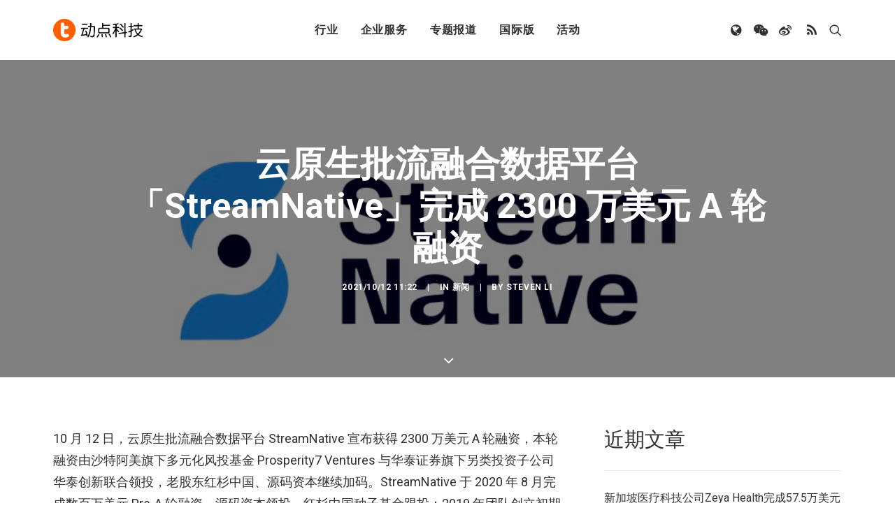

--- FILE ---
content_type: text/html; charset=UTF-8
request_url: https://cn.technode.com/post/2021-10-12/streamnative-a/
body_size: 18538
content:
<!DOCTYPE html>
<html class="no-touch" lang="zh-CN" xmlns="http://www.w3.org/1999/xhtml">
<head>
<meta http-equiv="Content-Type" content="text/html; charset=UTF-8">
<meta name="viewport" content="width=device-width, initial-scale=1">
<link rel="profile" href="https://gmpg.org/xfn/11">
<link rel="pingback" href="https://cn.technode.com/xmlrpc.php">
<meta name='robots' content='index, follow, max-image-preview:large, max-snippet:-1, max-video-preview:-1' />

	<!-- This site is optimized with the Yoast SEO plugin v22.6 - https://yoast.com/wordpress/plugins/seo/ -->
	<title>云原生批流融合数据平台「StreamNative」完成 2300 万美元 A 轮融资 - 动点科技</title>
	<meta name="description" content="10 月 12 日，云原生批流融合数据平台 StreamNative 宣布获得 2300 万美元 A 轮融资，本轮融资由沙特阿美旗下多元化风投基金 Prosperity7 Ventures 与华泰证券旗下另类投资子公司华泰创新联合领投，老股东红杉中国、源码资本继续加码。StreamNative 于 2020" />
	<link rel="canonical" href="https://cn.technode.com/post/2021-10-12/streamnative-a/" />
	<meta property="og:locale" content="zh_CN" />
	<meta property="og:type" content="article" />
	<meta property="og:title" content="云原生批流融合数据平台「StreamNative」完成 2300 万美元 A 轮融资 - 动点科技" />
	<meta property="og:description" content="10 月 12 日，云原生批流融合数据平台 StreamNative 宣布获得 2300 万美元 A 轮融资，本轮融资由沙特阿美旗下多元化风投基金 Prosperity7 Ventures 与华泰证券旗下另类投资子公司华泰创新联合领投，老股东红杉中国、源码资本继续加码。StreamNative 于 2020" />
	<meta property="og:url" content="https://cn.technode.com/post/2021-10-12/streamnative-a/" />
	<meta property="og:site_name" content="动点科技" />
	<meta property="article:published_time" content="2021-10-12T03:22:53+00:00" />
	<meta property="og:image" content="https://cn.technode.com/wp-content/blogs.dir/18/files/2021/10/StreamNative.jpg" />
	<meta property="og:image:width" content="910" />
	<meta property="og:image:height" content="509" />
	<meta property="og:image:type" content="image/jpeg" />
	<meta name="author" content="Steven Li" />
	<meta name="twitter:label1" content="作者" />
	<meta name="twitter:data1" content="Steven Li" />
	<meta name="twitter:label2" content="预计阅读时间" />
	<meta name="twitter:data2" content="1分" />
	<script type="application/ld+json" class="yoast-schema-graph">{"@context":"https://schema.org","@graph":[{"@type":"Article","@id":"https://cn.technode.com/post/2021-10-12/streamnative-a/#article","isPartOf":{"@id":"https://cn.technode.com/post/2021-10-12/streamnative-a/"},"author":{"name":"Steven Li","@id":"https://cn.technode.com/#/schema/person/4ad423b6872f7166c753618d2e88b04f"},"headline":"云原生批流融合数据平台「StreamNative」完成 2300 万美元 A 轮融资","datePublished":"2021-10-12T03:22:53+00:00","dateModified":"2021-10-12T03:22:53+00:00","mainEntityOfPage":{"@id":"https://cn.technode.com/post/2021-10-12/streamnative-a/"},"wordCount":127,"publisher":{"@id":"https://cn.technode.com/#organization"},"image":{"@id":"https://cn.technode.com/post/2021-10-12/streamnative-a/#primaryimage"},"thumbnailUrl":"https://cn.technode.com/wp-content/blogs.dir/18/files/2021/10/StreamNative.jpg","keywords":["StreamNative"],"articleSection":["新闻"],"inLanguage":"zh-CN"},{"@type":"WebPage","@id":"https://cn.technode.com/post/2021-10-12/streamnative-a/","url":"https://cn.technode.com/post/2021-10-12/streamnative-a/","name":"云原生批流融合数据平台「StreamNative」完成 2300 万美元 A 轮融资 - 动点科技","isPartOf":{"@id":"https://cn.technode.com/#website"},"primaryImageOfPage":{"@id":"https://cn.technode.com/post/2021-10-12/streamnative-a/#primaryimage"},"image":{"@id":"https://cn.technode.com/post/2021-10-12/streamnative-a/#primaryimage"},"thumbnailUrl":"https://cn.technode.com/wp-content/blogs.dir/18/files/2021/10/StreamNative.jpg","datePublished":"2021-10-12T03:22:53+00:00","dateModified":"2021-10-12T03:22:53+00:00","description":"10 月 12 日，云原生批流融合数据平台 StreamNative 宣布获得 2300 万美元 A 轮融资，本轮融资由沙特阿美旗下多元化风投基金 Prosperity7 Ventures 与华泰证券旗下另类投资子公司华泰创新联合领投，老股东红杉中国、源码资本继续加码。StreamNative 于 2020","breadcrumb":{"@id":"https://cn.technode.com/post/2021-10-12/streamnative-a/#breadcrumb"},"inLanguage":"zh-CN","potentialAction":[{"@type":"ReadAction","target":["https://cn.technode.com/post/2021-10-12/streamnative-a/"]}]},{"@type":"ImageObject","inLanguage":"zh-CN","@id":"https://cn.technode.com/post/2021-10-12/streamnative-a/#primaryimage","url":"https://cn.technode.com/wp-content/blogs.dir/18/files/2021/10/StreamNative.jpg","contentUrl":"https://cn.technode.com/wp-content/blogs.dir/18/files/2021/10/StreamNative.jpg","width":910,"height":509},{"@type":"BreadcrumbList","@id":"https://cn.technode.com/post/2021-10-12/streamnative-a/#breadcrumb","itemListElement":[{"@type":"ListItem","position":1,"name":"首页","item":"https://cn.technode.com/"},{"@type":"ListItem","position":2,"name":"最新文章","item":"https://cn.technode.com/latest/"},{"@type":"ListItem","position":3,"name":"云原生批流融合数据平台「StreamNative」完成 2300 万美元 A 轮融资"}]},{"@type":"WebSite","@id":"https://cn.technode.com/#website","url":"https://cn.technode.com/","name":"动点科技","description":"关注值得关注的科技创新，致力于全球科技新闻，创业投资及行业趋势报道，打造科技界中英文交流平台，建立起自身独一无二的集创业公司，投资机构，行业资源和大企业创新的国际化生态系统。","publisher":{"@id":"https://cn.technode.com/#organization"},"potentialAction":[{"@type":"SearchAction","target":{"@type":"EntryPoint","urlTemplate":"https://cn.technode.com/?s={search_term_string}"},"query-input":"required name=search_term_string"}],"inLanguage":"zh-CN"},{"@type":"Organization","@id":"https://cn.technode.com/#organization","name":"动点科技","url":"https://cn.technode.com/","logo":{"@type":"ImageObject","inLanguage":"zh-CN","@id":"https://cn.technode.com/#/schema/logo/image/","url":"https://cn.technode.com/wp-content/blogs.dir/18/files/2018/05/technode.jpg","contentUrl":"https://cn.technode.com/wp-content/blogs.dir/18/files/2018/05/technode.jpg","width":504,"height":212,"caption":"动点科技"},"image":{"@id":"https://cn.technode.com/#/schema/logo/image/"}},{"@type":"Person","@id":"https://cn.technode.com/#/schema/person/4ad423b6872f7166c753618d2e88b04f","name":"Steven Li","image":{"@type":"ImageObject","inLanguage":"zh-CN","@id":"https://cn.technode.com/#/schema/person/image/","url":"https://cn.technode.com/wp-content/blogs.dir/18/files/2020/03/technode-icon-2020_512x512-290x290.png","contentUrl":"https://cn.technode.com/wp-content/blogs.dir/18/files/2020/03/technode-icon-2020_512x512-290x290.png","caption":"Steven Li"},"description":"May the force be with you. —— liyichen[at]technode[dot]com 关注 Apple、微软、Sony、Nintendo 等公司动态。热爱主机游戏。","url":"https://cn.technode.com/post/author/liyichen/"}]}</script>
	<!-- / Yoast SEO plugin. -->


<link rel='dns-prefetch' href='//fonts.googleapis.com' />
<link rel="alternate" type="application/rss+xml" title="动点科技 &raquo; Feed" href="https://cn.technode.com/feed/" />
<script type="text/javascript">
window._wpemojiSettings = {"baseUrl":"https:\/\/s.w.org\/images\/core\/emoji\/14.0.0\/72x72\/","ext":".png","svgUrl":"https:\/\/s.w.org\/images\/core\/emoji\/14.0.0\/svg\/","svgExt":".svg","source":{"concatemoji":"https:\/\/cn.technode.com\/wp-includes\/js\/wp-emoji-release.min.js?ver=6.3.7"}};
/*! This file is auto-generated */
!function(i,n){var o,s,e;function c(e){try{var t={supportTests:e,timestamp:(new Date).valueOf()};sessionStorage.setItem(o,JSON.stringify(t))}catch(e){}}function p(e,t,n){e.clearRect(0,0,e.canvas.width,e.canvas.height),e.fillText(t,0,0);var t=new Uint32Array(e.getImageData(0,0,e.canvas.width,e.canvas.height).data),r=(e.clearRect(0,0,e.canvas.width,e.canvas.height),e.fillText(n,0,0),new Uint32Array(e.getImageData(0,0,e.canvas.width,e.canvas.height).data));return t.every(function(e,t){return e===r[t]})}function u(e,t,n){switch(t){case"flag":return n(e,"\ud83c\udff3\ufe0f\u200d\u26a7\ufe0f","\ud83c\udff3\ufe0f\u200b\u26a7\ufe0f")?!1:!n(e,"\ud83c\uddfa\ud83c\uddf3","\ud83c\uddfa\u200b\ud83c\uddf3")&&!n(e,"\ud83c\udff4\udb40\udc67\udb40\udc62\udb40\udc65\udb40\udc6e\udb40\udc67\udb40\udc7f","\ud83c\udff4\u200b\udb40\udc67\u200b\udb40\udc62\u200b\udb40\udc65\u200b\udb40\udc6e\u200b\udb40\udc67\u200b\udb40\udc7f");case"emoji":return!n(e,"\ud83e\udef1\ud83c\udffb\u200d\ud83e\udef2\ud83c\udfff","\ud83e\udef1\ud83c\udffb\u200b\ud83e\udef2\ud83c\udfff")}return!1}function f(e,t,n){var r="undefined"!=typeof WorkerGlobalScope&&self instanceof WorkerGlobalScope?new OffscreenCanvas(300,150):i.createElement("canvas"),a=r.getContext("2d",{willReadFrequently:!0}),o=(a.textBaseline="top",a.font="600 32px Arial",{});return e.forEach(function(e){o[e]=t(a,e,n)}),o}function t(e){var t=i.createElement("script");t.src=e,t.defer=!0,i.head.appendChild(t)}"undefined"!=typeof Promise&&(o="wpEmojiSettingsSupports",s=["flag","emoji"],n.supports={everything:!0,everythingExceptFlag:!0},e=new Promise(function(e){i.addEventListener("DOMContentLoaded",e,{once:!0})}),new Promise(function(t){var n=function(){try{var e=JSON.parse(sessionStorage.getItem(o));if("object"==typeof e&&"number"==typeof e.timestamp&&(new Date).valueOf()<e.timestamp+604800&&"object"==typeof e.supportTests)return e.supportTests}catch(e){}return null}();if(!n){if("undefined"!=typeof Worker&&"undefined"!=typeof OffscreenCanvas&&"undefined"!=typeof URL&&URL.createObjectURL&&"undefined"!=typeof Blob)try{var e="postMessage("+f.toString()+"("+[JSON.stringify(s),u.toString(),p.toString()].join(",")+"));",r=new Blob([e],{type:"text/javascript"}),a=new Worker(URL.createObjectURL(r),{name:"wpTestEmojiSupports"});return void(a.onmessage=function(e){c(n=e.data),a.terminate(),t(n)})}catch(e){}c(n=f(s,u,p))}t(n)}).then(function(e){for(var t in e)n.supports[t]=e[t],n.supports.everything=n.supports.everything&&n.supports[t],"flag"!==t&&(n.supports.everythingExceptFlag=n.supports.everythingExceptFlag&&n.supports[t]);n.supports.everythingExceptFlag=n.supports.everythingExceptFlag&&!n.supports.flag,n.DOMReady=!1,n.readyCallback=function(){n.DOMReady=!0}}).then(function(){return e}).then(function(){var e;n.supports.everything||(n.readyCallback(),(e=n.source||{}).concatemoji?t(e.concatemoji):e.wpemoji&&e.twemoji&&(t(e.twemoji),t(e.wpemoji)))}))}((window,document),window._wpemojiSettings);
</script>
<style type="text/css">
img.wp-smiley,
img.emoji {
	display: inline !important;
	border: none !important;
	box-shadow: none !important;
	height: 1em !important;
	width: 1em !important;
	margin: 0 0.07em !important;
	vertical-align: -0.1em !important;
	background: none !important;
	padding: 0 !important;
}
</style>
	<style id='classic-theme-styles-inline-css' type='text/css'>
/*! This file is auto-generated */
.wp-block-button__link{color:#fff;background-color:#32373c;border-radius:9999px;box-shadow:none;text-decoration:none;padding:calc(.667em + 2px) calc(1.333em + 2px);font-size:1.125em}.wp-block-file__button{background:#32373c;color:#fff;text-decoration:none}
</style>
<link rel='stylesheet' id='smartideo_css-css' href='https://cn.technode.com/wp-content/plugins/smartideo/static/smartideo.css?ver=2.8.1' type='text/css' media='screen' />
<link rel='stylesheet' id='uncodefont-google-css' href='//fonts.googleapis.com/css?family=Roboto%3A100%2C100italic%2C300%2C300italic%2Cregular%2Citalic%2C500%2C500italic%2C700%2C700italic%2C900%2C900italic&#038;subset=cyrillic%2Ccyrillic-ext%2Cgreek%2Cgreek-ext%2Clatin%2Clatin-ext%2Cvietnamese&#038;ver=2.8.6' type='text/css' media='all' />
<link rel='stylesheet' id='ppress-frontend-css' href='https://cn.technode.com/wp-content/plugins/wp-user-avatar/assets/css/frontend.min.css?ver=4.16.8' type='text/css' media='all' />
<link rel='stylesheet' id='ppress-flatpickr-css' href='https://cn.technode.com/wp-content/plugins/wp-user-avatar/assets/flatpickr/flatpickr.min.css?ver=4.16.8' type='text/css' media='all' />
<link rel='stylesheet' id='ppress-select2-css' href='https://cn.technode.com/wp-content/plugins/wp-user-avatar/assets/select2/select2.min.css?ver=6.3.7' type='text/css' media='all' />
<link rel='stylesheet' id='uncode-style-css' href='https://cn.technode.com/wp-content/themes/technode-2018/library/css/style.css' type='text/css' media='all' />
<style id='uncode-style-inline-css' type='text/css'>

@media (max-width: 959px) { .navbar-brand > * { height: 16px !important;}}
@media (min-width: 960px) { .limit-width { max-width: 1200px; margin: auto;}}
.menu-primary ul.menu-smart > li > a, .menu-primary ul.menu-smart li.dropdown > a, .menu-primary ul.menu-smart li.mega-menu > a, .vmenu-container ul.menu-smart > li > a, .vmenu-container ul.menu-smart li.dropdown > a { text-transform: uppercase; }
body.menu-custom-padding .col-lg-0.logo-container, body.menu-custom-padding .col-lg-2.logo-container, body.menu-custom-padding .col-lg-12 .logo-container, body.menu-custom-padding .col-lg-4.logo-container { padding-top: 27px; padding-bottom: 27px; }
body.menu-custom-padding .col-lg-0.logo-container.shrinked, body.menu-custom-padding .col-lg-2.logo-container.shrinked, body.menu-custom-padding .col-lg-12 .logo-container.shrinked, body.menu-custom-padding .col-lg-4.logo-container.shrinked { padding-top: 18px; padding-bottom: 18px; }
@media (max-width: 959px) { body.menu-custom-padding .menu-container .logo-container { padding-top: 18px !important; padding-bottom: 18px !important; } }
#changer-back-color { transition: background-color 1000ms cubic-bezier(0.25, 1, 0.5, 1) !important; } #changer-back-color > div { transition: opacity 1000ms cubic-bezier(0.25, 1, 0.5, 1) !important; } body.bg-changer-init.disable-hover .main-wrapper .style-light,  body.bg-changer-init.disable-hover .main-wrapper .style-light h1,  body.bg-changer-init.disable-hover .main-wrapper .style-light h2, body.bg-changer-init.disable-hover .main-wrapper .style-light h3, body.bg-changer-init.disable-hover .main-wrapper .style-light h4, body.bg-changer-init.disable-hover .main-wrapper .style-light h5, body.bg-changer-init.disable-hover .main-wrapper .style-light h6, body.bg-changer-init.disable-hover .main-wrapper .style-light a, body.bg-changer-init.disable-hover .main-wrapper .style-dark, body.bg-changer-init.disable-hover .main-wrapper .style-dark h1, body.bg-changer-init.disable-hover .main-wrapper .style-dark h2, body.bg-changer-init.disable-hover .main-wrapper .style-dark h3, body.bg-changer-init.disable-hover .main-wrapper .style-dark h4, body.bg-changer-init.disable-hover .main-wrapper .style-dark h5, body.bg-changer-init.disable-hover .main-wrapper .style-dark h6, body.bg-changer-init.disable-hover .main-wrapper .style-dark a { transition: color 1000ms cubic-bezier(0.25, 1, 0.5, 1) !important; }
</style>
<link rel='stylesheet' id='uncode-icons-css' href='https://cn.technode.com/wp-content/themes/technode-2018/library/css/uncode-icons.css' type='text/css' media='all' />
<link rel='stylesheet' id='uncode-custom-style-css' href='https://cn.technode.com/wp-content/themes/technode-2018/library/css/style-custom.css' type='text/css' media='all' />
<style id='uncode-custom-style-inline-css' type='text/css'>
.isotope-filters ul.menu-smart li span a {font-size:14px;}.style-light .color-violet .separator-break {border-color:#8f00ff;}.style-light .color-green .separator-break {border-color:#4fed00;}.style-light .color-blue .separator-break {border-color:#11f5ff;}.tmb .t-entry-excerpt p, .tmb .t-entry-title+p {font-size:16px;}.style-light .widget-container .widget-title {font-size:29px;font-weight:200;letter-spacing:normal;}.post-content>p {font-size:18px;}.post-content p iframe {width:100%;height:463px;}.sidebar-widgets iframe {width:100%;height:241px;}.nav-tabs>li>a span {font-size:15px;letter-spacing:normal;}@media (max-width:959px) {.menu-container .logo-container {padding-left:24px !important;padding-right:24px !important;}.mobile-menu-button {padding-left:24px;padding-right:24px;}.main-container .row-container .row-parent {padding:0 24px;}.main-container .row-container .double-top-padding {padding-top:24px;}.main-container .row-container .row-parent .post-content>p {text-align:justify;}.header-wrapper .header-content-inner>.header-title>span {line-height:1.3;}.alignleft {float:none;}.post-content p iframe {width:100% !important;height:205px !important;}.smartideo .player {width:100% !important;height:205px !important;}}.style-light p a {color:#fd5f00;}.social-816565 {position:relative;}#weixin {position:absolute;width:150px;height:150px;border:1px solid #eaeaea;z-index:3000;top:100%;display:none;}#weixin img {margin-top:0;}#text-10 .row-parent {padding:0;}#text-10 img {margin:0px;}#text-12 .row-parent {padding:0;}#text-12 img {margin:0px;}#text-13 .row-parent {padding:0;}.nav .menu-smart #globe {padding:18px !important;display:none;width:auto;top:100%;left:75%;margin-left:-1px;margin-top:1px;min-width:13em;max-width:20em;text-align:left;}@media (max-width:758px) {9 .fa-wechat {display:none;}.fa-weibo {display:none;}.fa-user {display:none;}.fa-feed {display:none;}.fa-globe {display:none;}.mobile-hidden {display:none !important;}.menu-light .menu-smart>li.active>a, .menu-light .menu-smart>li.current-menu-item:not(.menu-item-type-custom)>a {color:rgba(255, 255, 255, .5);}}.header-basic {max-width:100%;}.module-hot-topic {display:none;}#feedAv {margin-top:-215px !important;transform:scale(0) !important;}#pop_ad {display:none !important;}.msg-wrap-gw {display:none !important;}.tmb .t-entry-category .tmb-term-evidence {border-radius:5px;font-size:12px !important;letter-spacing:normal;margin-right:5px;}.tmb .t-entry-category .style-accent-bg {display:none;}body.textual-accent-color .post-content>div p:not(.entry-small):not(.panel-title):not(.t-entry-member-social) a:not(.btn), body.textual-accent-color .post-content p:not(.entry-small):not(.panel-title):not(.t-entry-member-social) a:not(.btn-text-skin):hover:not(.btn) {color:#ffffff !important;}
</style>
<script type='text/javascript' id='jquery-core-js-extra'>
/* <![CDATA[ */
var appp_ajax_login = {"processing":"Logging in....","required":"Fields are required","error":"Error Logging in"};
/* ]]> */
</script>
<script type='text/javascript' src='https://cn.technode.com/wp-includes/js/jquery/jquery.min.js?ver=3.7.0' id='jquery-core-js'></script>
<script type='text/javascript' src='https://cn.technode.com/wp-includes/js/jquery/jquery-migrate.min.js?ver=3.4.1' id='jquery-migrate-js'></script>
<script type='text/javascript' src='https://cn.technode.com/wp-content/plugins/wp-user-avatar/assets/flatpickr/flatpickr.min.js?ver=4.16.8' id='ppress-flatpickr-js'></script>
<script type='text/javascript' src='https://cn.technode.com/wp-content/plugins/wp-user-avatar/assets/select2/select2.min.js?ver=4.16.8' id='ppress-select2-js'></script>
<script type='text/javascript' src='/wp-content/themes/technode-2018/library/js/ai-uncode.min.js' id='uncodeAI' data-home='/' data-path='/' data-breakpoints-images='1032,1440,2064,2880' id='ai-uncode-js'></script>
<script type='text/javascript' id='uncode-init-js-extra'>
/* <![CDATA[ */
var SiteParameters = {"days":"days","hours":"hours","minutes":"minutes","seconds":"seconds","constant_scroll":"on","scroll_speed":"2","parallax_factor":"0.25","loading":"Loading\u2026","slide_name":"slide","slide_footer":"footer","ajax_url":"https:\/\/cn.technode.com\/wp-admin\/admin-ajax.php","nonce_adaptive_images":"15c9f7ca61","nonce_srcset_async":"c5000693cb","enable_debug":"","block_mobile_videos":"","is_frontend_editor":"","main_width":["1200","px"],"mobile_parallax_allowed":"","listen_for_screen_update":"1","wireframes_plugin_active":"1","sticky_elements":"off","resize_quality":"80","register_metadata":"","bg_changer_time":"1000","update_wc_fragments":"1","optimize_shortpixel_image":"","menu_mobile_offcanvas_gap":"45","custom_cursor_selector":"[href], .trigger-overlay, .owl-next, .owl-prev, .owl-dot, input[type=\"submit\"], input[type=\"checkbox\"], button[type=\"submit\"], a[class^=\"ilightbox\"], .ilightbox-thumbnail, .ilightbox-prev, .ilightbox-next, .overlay-close, .unmodal-close, .qty-inset > span, .share-button li, .uncode-post-titles .tmb.tmb-click-area, .btn-link, .tmb-click-row .t-inside, .lg-outer button, .lg-thumb img, a[data-lbox], .uncode-close-offcanvas-overlay","mobile_parallax_animation":"","lbox_enhanced":"","native_media_player":"1","vimeoPlayerParams":"?autoplay=0","ajax_filter_key_search":"key","ajax_filter_key_unfilter":"unfilter","index_pagination_scroll_to":"","uncode_wc_popup_cart_qty":"","uncode_adaptive":"1","ai_breakpoints":"1032,1440,2064,2880"};
/* ]]> */
</script>
<script type='text/javascript' src='https://cn.technode.com/wp-content/themes/technode-2018/library/js/init.min.js' id='uncode-init-js'></script>
<script type='text/javascript' src='https://cn.technode.com/wp-content/plugins/apppresser/js/no-app.js?ver=4.5.2' id='appp-no-app-js'></script>
<script></script><link rel="https://api.w.org/" href="https://cn.technode.com/wp-json/" /><link rel="alternate" type="application/json" href="https://cn.technode.com/wp-json/wp/v2/posts/281592" /><link rel="EditURI" type="application/rsd+xml" title="RSD" href="https://cn.technode.com/xmlrpc.php?rsd" />
<link rel='shortlink' href='https://cn.technode.com/?p=281592' />
<link rel="alternate" type="application/json+oembed" href="https://cn.technode.com/wp-json/oembed/1.0/embed?url=https%3A%2F%2Fcn.technode.com%2Fpost%2F2021-10-12%2Fstreamnative-a%2F" />
<link rel="alternate" type="text/xml+oembed" href="https://cn.technode.com/wp-json/oembed/1.0/embed?url=https%3A%2F%2Fcn.technode.com%2Fpost%2F2021-10-12%2Fstreamnative-a%2F&#038;format=xml" />

<!-- This site is using AdRotate v5.17.2 to display their advertisements - https://ajdg.solutions/ -->
<!-- AdRotate CSS -->
<style type="text/css" media="screen">
	.g { margin:0px; padding:0px; overflow:hidden; line-height:1; zoom:1; }
	.g img { height:auto; }
	.g-col { position:relative; float:left; }
	.g-col:first-child { margin-left: 0; }
	.g-col:last-child { margin-right: 0; }
	.g-1 { width:auto; height:auto; margin: 0 auto; }
	@media only screen and (max-width: 480px) {
		.g-col, .g-dyn, .g-single { width:100%; margin-left:0; margin-right:0; }
	}
</style>
<!-- /AdRotate CSS -->

<link rel="icon" href="https://cn.technode.com/wp-content/blogs.dir/18/files/2020/03/cropped-technode-icon-2020_512x512-1-32x32.png" sizes="32x32" />
<link rel="icon" href="https://cn.technode.com/wp-content/blogs.dir/18/files/2020/03/cropped-technode-icon-2020_512x512-1-192x192.png" sizes="192x192" />
<link rel="apple-touch-icon" href="https://cn.technode.com/wp-content/blogs.dir/18/files/2020/03/cropped-technode-icon-2020_512x512-1-180x180.png" />
<meta name="msapplication-TileImage" content="https://cn.technode.com/wp-content/blogs.dir/18/files/2020/03/cropped-technode-icon-2020_512x512-1-270x270.png" />
<noscript><style> .wpb_animate_when_almost_visible { opacity: 1; }</style></noscript></head>
<body class="post-template-default single single-post postid-281592 single-format-standard  style-color-xsdn-bg group-blog hormenu-position-left hmenu hmenu-position-center header-full-width main-center-align menu-mobile-transparent menu-custom-padding textual-accent-color menu-sticky-mobile menu-mobile-centered menu-mobile-animated mobile-parallax-not-allowed ilb-no-bounce unreg qw-body-scroll-disabled menu-sticky-fix no-qty-fx wpb-js-composer js-comp-ver-7.0 vc_responsive" data-border="0">
		<div id="vh_layout_help"></div><div class="body-borders" data-border="0"><div class="top-border body-border-shadow"></div><div class="right-border body-border-shadow"></div><div class="bottom-border body-border-shadow"></div><div class="left-border body-border-shadow"></div><div class="top-border style-light-bg"></div><div class="right-border style-light-bg"></div><div class="bottom-border style-light-bg"></div><div class="left-border style-light-bg"></div></div>	<div class="box-wrapper">
		<div class="box-container">
		<script type="text/javascript" id="initBox">UNCODE.initBox();</script>
		<div class="menu-wrapper menu-shrink menu-sticky menu-sticky-mobile menu-no-arrows">
													
													<header id="masthead" class="navbar menu-primary menu-light submenu-dark menu-transparent menu-add-padding style-light-original menu-absolute menu-animated menu-with-logo">
														<div class="menu-container style-color-xsdn-bg menu-no-borders">
															<div class="row-menu limit-width">
																<div class="row-menu-inner">
																	<div id="logo-container-mobile" class="col-lg-0 logo-container middle">
																		<div id="main-logo" class="navbar-header style-light">
																			<a href="https://cn.technode.com/" class="navbar-brand" data-padding-shrink ="18" data-minheight="20"><div class="logo-image main-logo  logo-light" data-maxheight="32" style="height: 32px;"><img decoding="async" src="https://cn.technode.com/wp-content/blogs.dir/18/files/2020/03/technode-cn-logo-p3.png" alt="logo" width="383" height="96" class="img-responsive" /></div><div class="logo-image main-logo  logo-dark" data-maxheight="32" style="height: 32px;display:none;"><img decoding="async" src="https://cn.technode.com/wp-content/blogs.dir/18/files/2020/03/technode-cn-logo-p3-light.png" alt="logo" width="383" height="96" class="img-responsive" /></div></a>
																		</div>
																		<div class="mmb-container"><div class="mobile-additional-icons"></div><div class="mobile-menu-button mobile-menu-button-light lines-button"><span class="lines"><span></span></span></div></div>
																	</div>
																	<div class="col-lg-12 main-menu-container middle">
																		<div class="menu-horizontal menu-dd-shadow-xl ">
																			<div class="menu-horizontal-inner">
																				<div class="nav navbar-nav navbar-main navbar-nav-first"><ul id="menu-2020-primary-menu" class="menu-primary-inner menu-smart sm"><li id="menu-item-248164" class="menu-item menu-item-type-custom menu-item-object-custom menu-item-has-children menu-item-248164 dropdown menu-item-link"><a title="行业" href="#" data-toggle="dropdown" class="dropdown-toggle" data-type="title">行业<i class="fa fa-angle-down fa-dropdown"></i></a>
<ul role="menu" class="drop-menu">
	<li id="menu-item-303479" class="menu-item menu-item-type-taxonomy menu-item-object-category menu-item-303479"><a title="消费科技" href="https://cn.technode.com/post/category/consumertech/">消费科技<i class="fa fa-angle-right fa-dropdown"></i></a></li>
	<li id="menu-item-303478" class="menu-item menu-item-type-taxonomy menu-item-object-category menu-item-303478"><a title="生命科学" href="https://cn.technode.com/post/category/healthcare/">生命科学<i class="fa fa-angle-right fa-dropdown"></i></a></li>
	<li id="menu-item-303477" class="menu-item menu-item-type-taxonomy menu-item-object-category menu-item-303477"><a title="可持续发展" href="https://cn.technode.com/post/category/sustainability/">可持续发展<i class="fa fa-angle-right fa-dropdown"></i></a></li>
	<li id="menu-item-248166" class="menu-item menu-item-type-post_type menu-item-object-page menu-item-248166"><a title="科技出海" href="https://cn.technode.com/chuhai/">科技出海<i class="fa fa-angle-right fa-dropdown"></i></a></li>
</ul>
</li>
<li id="menu-item-248183" class="menu-item menu-item-type-custom menu-item-object-custom menu-item-has-children menu-item-248183 dropdown menu-item-link"><a title="企业服务" href="#" data-toggle="dropdown" class="dropdown-toggle" data-type="title">企业服务<i class="fa fa-angle-down fa-dropdown"></i></a>
<ul role="menu" class="drop-menu">
	<li id="menu-item-248184" class="menu-item menu-item-type-custom menu-item-object-custom menu-item-248184"><a title="大企业创新服务" target="_blank" href="https://corpservices.technode.com/zh-hans/">大企业创新服务<i class="fa fa-angle-right fa-dropdown"></i></a></li>
	<li id="menu-item-267577" class="menu-item menu-item-type-post_type menu-item-object-page menu-item-has-children menu-item-267577 dropdown"><a title="政府服务" href="https://cn.technode.com/gov/" data-type="title">政府服务<i class="fa fa-angle-down fa-dropdown"></i></a>
	<ul role="menu" class="drop-menu">
		<li id="menu-item-267579" class="menu-item menu-item-type-post_type menu-item-object-page menu-item-267579"><a title="Chengdu Hi-Tech Industrial Development Zone" href="https://cn.technode.com/gov/cdht/">Chengdu Hi-Tech Industrial Development Zone<i class="fa fa-angle-right fa-dropdown"></i></a></li>
		<li id="menu-item-267578" class="menu-item menu-item-type-post_type menu-item-object-page menu-item-267578"><a title="伦敦发展促进署" href="https://cn.technode.com/gov/london-and-partners/">伦敦发展促进署<i class="fa fa-angle-right fa-dropdown"></i></a></li>
	</ul>
</li>
	<li id="menu-item-248191" class="menu-item menu-item-type-custom menu-item-object-custom menu-item-248191"><a title="投融资服务" target="_blank" href="http://ct.technode.com">投融资服务<i class="fa fa-angle-right fa-dropdown"></i></a></li>
	<li id="menu-item-303472" class="menu-item menu-item-type-post_type menu-item-object-page menu-item-303472"><a title="出海服务" href="https://cn.technode.com/chuhai-shike-form/">出海服务<i class="fa fa-angle-right fa-dropdown"></i></a></li>
</ul>
</li>
<li id="menu-item-363293" class="menu-item menu-item-type-custom menu-item-object-custom menu-item-has-children menu-item-363293 dropdown menu-item-link"><a title="专题报道" href="#" data-toggle="dropdown" class="dropdown-toggle" data-type="title">专题报道<i class="fa fa-angle-down fa-dropdown"></i></a>
<ul role="menu" class="drop-menu">
	<li id="menu-item-363292" class="menu-item menu-item-type-post_type menu-item-object-page menu-item-363292"><a title="专题：CES 2026" href="https://cn.technode.com/topics/ces-2026/">专题：CES 2026<i class="fa fa-angle-right fa-dropdown"></i></a></li>
</ul>
</li>
<li id="menu-item-303473" class="menu-item menu-item-type-custom menu-item-object-custom menu-item-has-children menu-item-303473 dropdown menu-item-link"><a title="国际版" href="#" data-toggle="dropdown" class="dropdown-toggle" data-type="title">国际版<i class="fa fa-angle-down fa-dropdown"></i></a>
<ul role="menu" class="drop-menu">
	<li id="menu-item-248167" class="menu-item menu-item-type-custom menu-item-object-custom menu-item-248167"><a title="TechNode" target="_blank" href="https://technode.com">TechNode<i class="fa fa-angle-right fa-dropdown"></i></a></li>
	<li id="menu-item-303474" class="menu-item menu-item-type-custom menu-item-object-custom menu-item-303474"><a title="TechNode Global" href="https://technode.global">TechNode Global<i class="fa fa-angle-right fa-dropdown"></i></a></li>
</ul>
</li>
<li id="menu-item-303475" class="menu-item menu-item-type-custom menu-item-object-custom menu-item-has-children menu-item-303475 dropdown menu-item-link"><a title="活动" href="#" data-toggle="dropdown" class="dropdown-toggle" data-type="title">活动<i class="fa fa-angle-down fa-dropdown"></i></a>
<ul role="menu" class="drop-menu">
	<li id="menu-item-303476" class="menu-item menu-item-type-custom menu-item-object-custom menu-item-303476"><a title="BEYOND EXPO" href="https://beyondexpo.com">BEYOND EXPO<i class="fa fa-angle-right fa-dropdown"></i></a></li>
	<li id="menu-item-315724" class="menu-item menu-item-type-custom menu-item-object-custom menu-item-315724"><a title="BEYOND EXPO APP" href="https://www.beyondexpo.com/zh-hant/app/">BEYOND EXPO APP<i class="fa fa-angle-right fa-dropdown"></i></a></li>
</ul>
</li>
</ul></div><div class="uncode-close-offcanvas-mobile lines-button close navbar-mobile-el"><span class="lines"></span></div><div class="nav navbar-nav navbar-nav-last navbar-extra-icons"><ul class="menu-smart sm menu-icons menu-smart-social"><li class="menu-item-link social-icon social-138513"><a href="" class="social-menu-link" target="_blank"><i class="fa fa-globe"></i></a></li><li class="menu-item-link social-icon social-816565"><a href="" class="social-menu-link" target="_blank"><i class="fa fa-wechat"></i></a></li><li class="menu-item-link social-icon social-172871"><a href="https://weibo.com/p/1002061878726905/home?from=page_100206&mod=TAB&pids=plc_main&is_all=1" class="social-menu-link" target="_blank"><i class="fa fa-weibo"></i></a></li><li class="menu-item-link social-icon social-722208"><a href="https://cn.technode.com/feed/" class="social-menu-link" target="_blank"><i class="fa fa-feed"></i></a></li><li class="menu-item-link search-icon style-light dropdown "><a href="#" class="trigger-overlay search-icon" data-area="search" data-container="box-container">
													<i class="fa fa-search3"></i><span class="desktop-hidden"><span>Search</span></span><i class="fa fa-angle-down fa-dropdown desktop-hidden"></i>
													</a><ul role="menu" class="drop-menu desktop-hidden">
														<li>
															<form class="search" method="get" action="https://cn.technode.com/">
																<input type="search" class="search-field no-livesearch" placeholder="Search…" value="" name="s" title="Search…" /></form>
														</li>
													</ul></li></ul></div></div>
																		</div>
																	</div>
																</div>
															</div></div>
													</header>
												</div>			<script type="text/javascript" id="fixMenuHeight">UNCODE.fixMenuHeight();</script>
			<div class="main-wrapper">
				<div class="main-container">
					<div class="page-wrapper">
						<div class="sections-container">
<div id="page-header"><div class="header-basic style-dark">
													<div class="background-element header-wrapper header-parallax with-zoomout style-color-jevc-bg header-only-text" data-height="75" style="min-height: 300px;">
													<div class="header-bg-wrapper">
											<div class="header-bg adaptive-async" style="background-image: url(https://cn.technode.com/wp-content/blogs.dir/18/files/2021/10/StreamNative.jpg);" data-uniqueid="281593-374655" data-guid="https://cn.technode.com/wp-content/blogs.dir/18/files/2021/10/StreamNative.jpg" data-path="2021/10/StreamNative.jpg" data-width="910" data-height="509" data-singlew="12" data-singleh="null" data-crop=""></div>
											<div class="block-bg-overlay style-color-jevc-bg" style="opacity: 0.5;"></div>
										</div><div class="header-main-container limit-width">
															<div class="header-content header-center header-middle header-align-center">
																<div class="header-content-inner" style="max-width: 85%;" >
																	<h1 class="header-title fontsize-155944 font-weight-700"><span>云原生批流融合数据平台「StreamNative」完成 2300 万美元 A 轮融资</span></h1><div class="post-info"><div class="date-info">2021/10/12 11:22</div><div class="category-info"><span>|</span>In <a href="https://cn.technode.com/post/category/news/" title="View all posts in 新闻">新闻</a></div><div class="author-info"><span>|</span>By <a href="https://cn.technode.com/post/author/liyichen/">Steven Li</a></div></div>
																</div>
															</div>
														</div><div class="header-scrolldown style-dark"><i class="fa fa-angle-down"></i></div></div>
												</div></div><script type="text/javascript">UNCODE.initHeader();</script><article id="post-281592" class="page-body style-color-xsdn-bg post-281592 post type-post status-publish format-standard has-post-thumbnail hentry category-news tag-streamnative">
          <div class="post-wrapper">
          	<div class="post-body"><div class="row-container">
        							<div class="row row-parent un-sidebar-layout col-std-gutter double-top-padding no-bottom-padding limit-width">
												<div class="row-inner">
													<div class="col-lg-8">
											<div class="post-content style-light double-bottom-padding"><p>10 月 12 日，云原生批流融合数据平台 StreamNative 宣布获得 2300 万美元 A 轮融资，本轮融资由沙特阿美旗下多元化风投基金 Prosperity7 Ventures 与华泰证券旗下另类投资子公司华泰创新联合领投，老股东红杉中国、源码资本继续加码。StreamNative 于 2020 年 8 月完成数百万美元 Pre-A 轮融资，源码资本领投、红杉中国种子基金跟投；2019 年团队创立初期获得红杉中国种子基金天使轮投资。</p>
<p>StreamNative 联合创始人兼 CEO 郭斯杰表示，本轮融资主要用于产品研发和团队人才招聘，增强 StreamNative 在消息、流存储和流处理技术方向的投入，加快产品服务迭代优化和客户增长。</p>
<p><strong>云原生消息流系统 &#8211; Apache Pulsar</strong></p>
<p>Apache Pulsar 作为 Apache 软件基金会顶级项目，集消息、存储和轻量计算为一体，是云原生时代的消息流系统。Apache Pulsar 始终保持快速成长和活跃，主仓库全球贡献者已达 450 名，同比增长超过 45%，月度活跃贡献者已比肩或超越 Apache Kafka，并上榜 ASF 2021 年度财报最活跃 Commit 和 Clone 项目榜单。</p>
<p>Apache Pulsar 采用存储计算分离的云原生架构，天然支持大集群、多租户、百万级 Topic、跨地域数据复制和持久化存储、分层存储等企业级特性，并提供了统一的消费模型，支持消息队列和流两种场景，既能为队列场景提供企业级读写服务质量和严格一致性保障，又能为流场景提供极高带宽。企业可借助 Apache Pulsar 打造统一的实时数据基础设施平台，打破数据隔离和数据孤岛，简化架构并降低运维复杂度。</p>
<p>目前 Apache Pulsar 已落地国内外数百家企业，如腾讯、百度、中国移动、中国电信、中国银联、平安证券、翼支付、拉卡拉、华为云、金山云、知乎、BIGO、达达集团、涂鸦智能等众多企业，覆盖金融证券、交易支付、直播与短视频、电商、物联网等众多行业。</p>
<p><strong>勇担社区领导者，构建丰富生态圈</strong></p>
<p>StreamNative 由 Apache Pulsar 创始团队组建而成，联合创始人郭斯杰、翟佳和 Matteo Merli 都是活跃的 Pulsar PMC 成员和开源布道者，其中 Matteo 目前担任 Pulsar PMC 主席一职。团队已吸引众多 Pulsar 活跃开发者加入，进一步增强了 StreamNative 作为社区领导者的角色和影响力。</p>
<p>StreamNative 负责社区建设与维护，定期举办直播与线下聚会，输出用户案例和技术博文；组织承办全球社区峰会和黑客马拉松，目前峰会已覆盖北美、欧洲和亚洲三大区域；负责社区用户技术支持与关系维护，规划并推动 Pulsar 重要特性提案实施等。</p>
<p>同时，StreamNative 积极构建 Apache Pulsar 强大生态，自主或联合合作伙伴发布了诸如 KoP（Kafka-on-Pulsar）、Function Mesh、Pulsar Flink Connector 等生态开源项目，并发布 StreamNative Hub 提供更多 Pulsar 上下游系统连接器和插件。</p>
<p><strong>打磨云原生产品服务，国内外商业化发展迅速</strong></p>
<p>StreamNative 于去年 8 月正式推出基于 Apache Pulsar 的云原生批流融合数据平台 StreamNative Cloud，提供丰富的数据处理和计算能力。借助 StreamNative Cloud，用户无需在本地维护复杂系统，可以更加专注核心业务应用、微服务开发，目前支持部署在 Google 云平台、AWS、Microsoft Azure、阿里云（公测）。</p>
<p>近期，StreamNative 也发布了私有化部署产品 StreamNative Platform，满足企业对数据安全与隐私更高合规需求，同时做到开箱即用，用户无需担心复杂的基础架构操作。</p>
<p>当前，StreamNative 已服务包括《财富》世界 100 强在内的全球几十家客户，如美国电商售后平台 Narvar、全球最大半导体制造技术服务企业应用材料公司、印度最大电商平台 Flipkart、跨国汽车制造集团以及中国证券金融服务商等。</p>
<p><strong>擘划路线图，技术、产品与人才三位一体</strong></p>
<p>技术方面</p>
<p>StreamNative 将在加强 Apache Pulsar 消息流平台能力的同时，推动整合数据湖技术，如 Databricks 的 Delta Lake、Apache Hudi，支持它们批量读取存储在 Apache Pulsar 中的数据，实现 Spark、AWS Redshift、Presto/Trino 等对数据的近实时访问。StreamNative 也将继续构建和完善 Apache Pulsar 与 Flink、Spark 连接器，以此支撑批流融合方案更好落地。</p>
<p>产品方面</p>
<p>将重点完善 StreamNative Platform 私有化部署服务，加强对金融、物联网等行业客户服务和拓展，助力传统行业企业数字化转型；优化 StreamNative Cloud 体验，加速落地国内云厂商，更好支持多云环境。</p>
<p>团队方面</p>
<p>目前 StreamNative 已打造出一支弹性敏捷、全员远程办公的高效能团队，国内成员分布在多个城市和地区，工程师占比维持在 80% 左右。明年团队规模预计实现三倍增长，以加强对 Apache Pulsar 社区、生态和 StreamNative 商业化产品服务的投入。</p>
<p><strong>投资人观点</strong></p>
<p>沙特阿美 Prosperity7 Ventures 执行董事 Aysar Tayeb 表示：“移动互联网和大数据方兴未艾，云原生需求日益凸显，这正是 Apache Pulsar 作为数据消息基础设施的核心优势所在，它能以高效、经济的方式解锁更多计算和存储的灵活性。同时，众多 Apache Pulsar 核心开发者齐聚 StreamNative 麾下，我们将看到 StreamNative 继续加大基于 Apache Pulsar 的平台建设的投入，并在实时分析等更多方面取得更好成绩。”</p>
<p>华泰创新总经理晋海博认为：“Apache Pulsar 集消息、存储和轻量计算为一体，是面向未来的下一代云原生消息流系统。StreamNative 由 Apache Pulsar 的创始团队组建而成，在技术输出与社区运营方面具有竞争力；同时，其海内外协同办公的弹性敏捷团队，可以助力国内国际业务双轮发展，市场空间广阔。”</p>
<p>源码资本陈润泽表示：“随着各行各业数字化进一步提升，‘流’成为企业与外界交互的主要形态──越来越多的交易、业务、行为、传感、事件等数据都源源不断地以流的形式涌入企业，处理好这些数据对于敏捷高效的运营越来越重要；与此同时，数字基础设施上云已不可逆转，PaaS 层软件的云原生化是必选项。Apache Pulsar 正是云原生流数据平台的代表，StreamNative 团队聚集了 Pulsar 社区的优秀开发者，在致力于推动开源社区可持续发展的同时，结合商业的力量来为更多企业提供更好的数字基础设施。我们相信 StreamNative 会帮助越来越多的客户成功实践数字化转型。”注：具体融资金额由投资方或企业方提供，动点科技不做任何背书。</p>
<div class="post-tag-share-container flex-left"><div class="widget-container post-tag-container uncont text-left"><div class="tagcloud"><a href="https://cn.technode.com/post/tag/streamnative/" class="tag-cloud-link tag-link-21479 tag-link-position-1" style="font-size: 11px;">StreamNative</a></div></div></div></div>
										</div>
													<div class="col-lg-4 col-widgets-sidebar ">
														<div class="uncol style-light">
															<div class="uncoltable">
																<div class="uncell double-bottom-padding">
																	<div class="uncont">
																		
		<aside id="recent-posts-2" class="widget widget_recent_entries widget-container collapse-init sidebar-widgets">
		<h3 class="widget-title">近期文章</h3>
		<ul>
											<li>
					<a href="https://cn.technode.com/post/2026-01-13/sg-zeya-health-pre-seed-funding/">新加坡医疗科技公司Zeya Health完成57.5万美元Pre-Seed轮融资</a>
											<span class="post-date">2026/01/13 22:22</span>
									</li>
											<li>
					<a href="https://cn.technode.com/post/2026-01-13/a-venture-capital-firm-named-a16z-part-3/">当一家名为a16z的VC，不再想继续成为VC（三）</a>
											<span class="post-date">2026/01/13 19:44</span>
									</li>
											<li>
					<a href="https://cn.technode.com/post/2026-01-13/brainco-confidential-hk-ipo-filing/">消息称BrainCo秘密申请香港IPO，或成“杭州六小龙”首家上市企业</a>
											<span class="post-date">2026/01/13 11:02</span>
									</li>
											<li>
					<a href="https://cn.technode.com/post/2026-01-13/apples-siri-ai-will-be-powered-by-gemini/">苹果谷歌官宣 AI 合作，新 Siri 将由 Gemini 驱动</a>
											<span class="post-date">2026/01/13 09:57</span>
									</li>
											<li>
					<a href="https://cn.technode.com/post/2026-01-12/now-for-grab-and-thailand/">Grab收购中国机器人企业卷速度，泰国定下2.5万亿造芯KPI｜SEA Now</a>
											<span class="post-date">2026/01/12 18:26</span>
									</li>
					</ul>

		</aside><aside id="text-5" class="widget widget_text widget-container collapse-init sidebar-widgets"><h3 class="widget-title">寻求报道</h3>			<div class="textwidget"><p>如果你的产品足够锐意创新，欢迎<a href="/tips/">联系我们</a>！</p>
</div>
		</aside>
																	</div>
																</div>
															</div>
														</div>
													</div>
													
												</div>
											</div>
										</div></div><div class="row-navigation-content-block row-container"><div data-parent="true" class="vc_row style-color-lxmt-bg row-container" id="row-unique-0"><div class="row double-top-padding double-bottom-padding single-h-padding limit-width row-parent"><div class="wpb_row row-inner"><div class="wpb_column pos-top pos-center align_center column_parent col-lg-12 single-internal-gutter"><div class="uncol style-light"  ><div class="uncoltable"><div class="uncell no-block-padding" ><div class="uncont"><div class="vc_custom_heading_wrap "><div class="heading-text el-text" ><h4 class="h4" ><span>你可能会喜欢</span></h4></div><div class="clear"></div></div><div class="owl-carousel-wrapper carousel-overflow-visible" >
					<div class="owl-carousel-container owl-carousel-loading single-gutter">						<div id="index-27250" class="owl-carousel owl-element owl-height-auto owl-dots-outside owl-dots-single-block-padding owl-dots-align-center" data-dotsmobile="true" data-navmobile="false" data-navspeed="400" data-autoplay="false" data-stagepadding="0" data-lg="4" data-md="3" data-sm="1" data-vp-height="false">			<div class="tmb tmb-carousel atc-typography-inherit tmb-iso-h33 img-round img-round-lg tmb-light tmb-overlay-text-anim tmb-overlay-anim tmb-content-left tmb-image-anim  grid-cat-15 grid-cat-19561 tmb-id-363622 tmb-img-ratio tmb-content-under tmb-media-first tmb-no-bg" ><div class="t-inside animate_when_almost_visible bottom-t-top" ><div class="t-entry-visual"><div class="t-entry-visual-tc"><div class="t-entry-visual-cont"><div class="dummy" style="padding-top: 56.2%;"></div><a tabindex="-1" href="https://cn.technode.com/post/2026-01-13/sg-zeya-health-pre-seed-funding/" class="pushed" target="_self" data-lb-index="0"><div class="t-entry-visual-overlay"><div class="t-entry-visual-overlay-in style-dark-bg" style="opacity: 0.5;"></div></div><img decoding="async" class="adaptive-async wp-image-363623" src="https://cn.technode.com/wp-content/blogs.dir/18/files/2026/01/zeya-uai-1032x580.png" width="1032" height="580" alt="" data-uniqueid="363623-103687" data-guid="https://cn.technode.com/wp-content/blogs.dir/18/files/2026/01/zeya.png" data-path="2026/01/zeya.png" data-width="1920" data-height="816" data-singlew="3" data-singleh="1.6875" data-crop="1" /></a></div>
					</div>
				</div><div class="t-entry-text">
									<div class="t-entry-text-tc half-block-padding"><div class="t-entry"><h3 class="t-entry-title h5 font-weight-700 title-scale"><a href="https://cn.technode.com/post/2026-01-13/sg-zeya-health-pre-seed-funding/" target="_self">新加坡医疗科技公司Zeya Health完成57.5万美元Pre-Seed轮融资</a></h3><p class="t-entry-meta"><span class="t-entry-date">2026/01/13 22:22</span></p></div></div>
							</div></div></div><div class="tmb tmb-carousel atc-typography-inherit tmb-iso-h33 img-round img-round-lg tmb-light tmb-overlay-text-anim tmb-overlay-anim tmb-content-left tmb-image-anim  grid-cat-2 tmb-id-363592 tmb-img-ratio tmb-content-under tmb-media-first tmb-no-bg" ><div class="t-inside animate_when_almost_visible bottom-t-top" ><div class="t-entry-visual"><div class="t-entry-visual-tc"><div class="t-entry-visual-cont"><div class="dummy" style="padding-top: 56.2%;"></div><a tabindex="-1" href="https://cn.technode.com/post/2026-01-13/a-venture-capital-firm-named-a16z-part-3/" class="pushed" target="_self" data-lb-index="1"><div class="t-entry-visual-overlay"><div class="t-entry-visual-overlay-in style-dark-bg" style="opacity: 0.5;"></div></div><img decoding="async" class="adaptive-async wp-image-363158" src="https://cn.technode.com/wp-content/blogs.dir/18/files/2025/12/a16z-1-uai-1032x580.png" width="1032" height="580" alt="" data-uniqueid="363158-764563" data-guid="https://cn.technode.com/wp-content/blogs.dir/18/files/2025/12/a16z-1.png" data-path="2025/12/a16z-1.png" data-width="1920" data-height="815" data-singlew="3" data-singleh="1.6875" data-crop="1" /></a></div>
					</div>
				</div><div class="t-entry-text">
									<div class="t-entry-text-tc half-block-padding"><div class="t-entry"><h3 class="t-entry-title h5 font-weight-700 title-scale"><a href="https://cn.technode.com/post/2026-01-13/a-venture-capital-firm-named-a16z-part-3/" target="_self">当一家名为a16z的VC，不再想继续成为VC（三）</a></h3><p class="t-entry-meta"><span class="t-entry-date">2026/01/13 19:44</span></p></div></div>
							</div></div></div><div class="tmb tmb-carousel atc-typography-inherit tmb-iso-h33 img-round img-round-lg tmb-light tmb-overlay-text-anim tmb-overlay-anim tmb-content-left tmb-image-anim  grid-cat-2 grid-cat-15 tmb-id-363582 tmb-img-ratio tmb-content-under tmb-media-first tmb-no-bg" ><div class="t-inside animate_when_almost_visible bottom-t-top" ><div class="t-entry-visual"><div class="t-entry-visual-tc"><div class="t-entry-visual-cont"><div class="dummy" style="padding-top: 56.2%;"></div><a tabindex="-1" href="https://cn.technode.com/post/2026-01-13/brainco-confidential-hk-ipo-filing/" class="pushed" target="_self" data-lb-index="2"><div class="t-entry-visual-overlay"><div class="t-entry-visual-overlay-in style-dark-bg" style="opacity: 0.5;"></div></div><img decoding="async" class="adaptive-async wp-image-363584" src="https://cn.technode.com/wp-content/blogs.dir/18/files/2026/01/brainco-technode-scaled-uai-1032x580.jpg" width="1032" height="580" alt="" data-uniqueid="363584-166580" data-guid="https://cn.technode.com/wp-content/blogs.dir/18/files/2026/01/brainco-technode-scaled.jpg" data-path="2026/01/brainco-technode-scaled.jpg" data-width="2560" data-height="1707" data-singlew="3" data-singleh="1.6875" data-crop="1" /></a></div>
					</div>
				</div><div class="t-entry-text">
									<div class="t-entry-text-tc half-block-padding"><div class="t-entry"><h3 class="t-entry-title h5 font-weight-700 title-scale"><a href="https://cn.technode.com/post/2026-01-13/brainco-confidential-hk-ipo-filing/" target="_self">消息称BrainCo秘密申请香港IPO，或成“杭州六小龙”首家上市企业</a></h3><p class="t-entry-meta"><span class="t-entry-date">2026/01/13 11:02</span></p></div></div>
							</div></div></div><div class="tmb tmb-carousel atc-typography-inherit tmb-iso-h33 img-round img-round-lg tmb-light tmb-overlay-text-anim tmb-overlay-anim tmb-content-left tmb-image-anim  grid-cat-26541 tmb-id-363580 tmb-img-ratio tmb-content-under tmb-media-first tmb-no-bg" ><div class="t-inside animate_when_almost_visible bottom-t-top" ><div class="t-entry-visual"><div class="t-entry-visual-tc"><div class="t-entry-visual-cont"><div class="dummy" style="padding-top: 56.2%;"></div><a tabindex="-1" href="https://cn.technode.com/post/2026-01-13/apples-siri-ai-will-be-powered-by-gemini/" class="pushed" target="_self" data-lb-index="3"><div class="t-entry-visual-overlay"><div class="t-entry-visual-overlay-in style-dark-bg" style="opacity: 0.5;"></div></div><img decoding="async" class="adaptive-async wp-image-355443" src="https://cn.technode.com/wp-content/blogs.dir/18/files/2025/06/siri-appshunter-io-5FPlliLjV5k-unsplash-uai-1032x580.jpg" width="1032" height="580" alt="" data-uniqueid="355443-151677" data-guid="https://cn.technode.com/wp-content/blogs.dir/18/files/2025/06/siri-appshunter-io-5FPlliLjV5k-unsplash.jpg" data-path="2025/06/siri-appshunter-io-5FPlliLjV5k-unsplash.jpg" data-width="1200" data-height="800" data-singlew="3" data-singleh="1.6875" data-crop="1" /></a></div>
					</div>
				</div><div class="t-entry-text">
									<div class="t-entry-text-tc half-block-padding"><div class="t-entry"><h3 class="t-entry-title h5 font-weight-700 title-scale"><a href="https://cn.technode.com/post/2026-01-13/apples-siri-ai-will-be-powered-by-gemini/" target="_self">苹果谷歌官宣 AI 合作，新 Siri 将由 Gemini 驱动</a></h3><p class="t-entry-meta"><span class="t-entry-date">2026/01/13 09:57</span></p></div></div>
							</div></div></div>		</div>
	

	</div>			</div>
</div></div></div></div></div><script id="script-row-unique-0" data-row="script-row-unique-0" type="text/javascript" class="vc_controls">UNCODE.initRow(document.getElementById("row-unique-0"));</script></div></div></div></div>
          </div>
        </article>								</div><!-- sections container -->
							</div><!-- page wrapper -->
												<footer id="colophon" class="site-footer">
							<div data-parent="true" class="vc_row style-color-jevc-bg row-container mobile-hidden" id="row-unique-1"><div class="row double-top-padding double-bottom-padding single-h-padding limit-width row-parent"><div class="wpb_row row-inner"><div class="wpb_column pos-top pos-left align_left column_parent col-lg-3 col-md-33 half-internal-gutter"><div class="uncol style-dark"  ><div class="uncoltable"><div class="uncell no-block-padding" ><div class="uncont" style="max-width:156px;"><div  class="wpb_widgetised_column wpb_content_element">
		<div class="wpb_wrapper">
			
			<aside id="text-7" class="widget widget_text widget-container collapse-init sidebar-widgets"><h3 class="widget-title widget-title--hide-desktop">文本</h3><div class="widget-collapse-content">			<div class="textwidget"><p><img decoding="async" src="https://cn.technode.com/wp-content/blogs.dir/18/files/2020/03/technode-logo-p3-light.png" alt="" width="567" height="96" class="aligncenter size-full wp-image-249754" /></p>
</div>
		</aside>
		</div>
	</div>
</div></div></div></div></div><div class="wpb_column pos-top pos-left align_left column_parent col-lg-3 tablet-hidden col-md-25 single-internal-gutter"><div class="uncol style-dark"  ><div class="uncoltable"><div class="uncell no-block-padding" ><div class="uncont"><div  class="wpb_widgetised_column wpb_content_element">
		<div class="wpb_wrapper">
			
			<aside id="text-2" class="widget widget_text widget-container collapse-init sidebar-widgets"><h3 class="widget-title">热门栏目</h3>			<div class="textwidget"><p><a href="/post/category/startups/">初创公司</a><br />
<a href="/post/category/ai/">人工智能</a><br />
<a href="/post/category/fintech/">金融科技</a><br />
<a href="/post/category/consumption-upgrade/">新消费</a><br />
<a href="/post/category/blockchain/">区块链</a></p>
</div>
		</aside>
		</div>
	</div>
</div></div></div></div></div><div class="wpb_column pos-top pos-left align_left column_parent col-lg-3 col-md-33 single-internal-gutter"><div class="uncol style-dark"  ><div class="uncoltable"><div class="uncell no-block-padding" ><div class="uncont"><div  class="wpb_widgetised_column wpb_content_element">
		<div class="wpb_wrapper">
			
			<aside id="text-3" class="widget widget_text widget-container collapse-init sidebar-widgets"><h3 class="widget-title">关于我们</h3>			<div class="textwidget"><p><a href="https://cn.technode.com/download/" target="_blank" rel="noopener">下载 APP</a><br />
<a href="https://cn.technode.com/about/">公司简介</a><br />
<a href="https://cn.technode.com/tips/">寻求报道</a><br />
<a href="https://cn.technode.com/contact/">联系我们</a><br />
<a href="https://cn.technode.com/join-us/">工作机会</a></p>
</div>
		</aside>
		</div>
	</div>
</div></div></div></div></div><div class="wpb_column pos-top pos-left align_left column_parent col-lg-3 col-md-33 single-internal-gutter"><div class="uncol style-dark"  ><div class="uncoltable"><div class="uncell no-block-padding" ><div class="uncont"><div  class="wpb_widgetised_column wpb_content_element">
		<div class="wpb_wrapper">
			
			<aside id="text-4" class="widget widget_text widget-container collapse-init sidebar-widgets"><h3 class="widget-title">相关站点</h3>			<div class="textwidget"><p><a href="https://technode.com/" target="_blank" rel="noopener">TechNode 英文版</a><br />
<a href="https://ru.technode.com/" target="_blank" rel="noopener">TechNode 俄文版</a><br />
<a href="https://global.technode.com" target="_blank" rel="noopener">TechNode Global</a><br />
<a href="https://autonode.cn/" target="_blank" rel="noopener">AutoNode 动点汽车</a><br />
<a href="https://space.technode.com/" target="_blank" rel="noopener">NodeSpace 加速器</a></p>
</div>
		</aside>
		</div>
	</div>
</div></div></div></div></div><script id="script-row-unique-1" data-row="script-row-unique-1" type="text/javascript" class="vc_controls">UNCODE.initRow(document.getElementById("row-unique-1"));</script></div></div></div><div class="row-container style-dark-bg footer-last">
		  					<div class="row row-parent style-dark limit-width no-top-padding no-h-padding no-bottom-padding">
									<div class="site-info uncell col-lg-6 pos-middle text-left"><p>© 2025 TechNode Media 版权所有 <a href="https://beian.miit.gov.cn/">沪ICP备14046707号-4</a></p>
</div><!-- site info -->
								</div>
							</div>						</footer>
																	</div><!-- main container -->
				</div><!-- main wrapper -->
							</div><!-- box container -->
					</div><!-- box wrapper -->
		
					<div class="overlay overlay-sequential overlay-full style-dark style-dark-bg overlay-search" data-area="search" data-container="box-container">
				<div class="mmb-container"><div class="menu-close-search mobile-menu-button menu-button-offcanvas mobile-menu-button-dark lines-button overlay-close close" data-area="search" data-container="box-container"><span class="lines"></span></div></div>
				<div class="search-container"><form action="https://cn.technode.com/" method="get">
	<div class="search-container-inner">
		<input type="search" class="search-field form-fluid no-livesearch" placeholder="Search…" value="" name="s" title="Search for:">
		<i class="fa fa-search3"></i>

			</div>
</form>
</div>
			</div>
		
		<script type="text/javascript">

	jQuery('body').on('geo_timeout_error', onGeo_timeout_error);

	function onGeo_timeout_error() {
		console.warn('The geolocationGetCurrent timed out');

		var html  = '<h2 style="margin-top:36px;">GPS Failed</h2>';
			html += '<p>Your GPS did not respond. Be sure you have your GPS enabled and try again.</p>';
			html += '<button onclick="AppGeo_getLoc()">Try Again</button>';
			html += '<div style="height:1000px"></div>'; // a little hack to hide the checkin button without really tampering with it.

		jQuery('#map-canvas').html(html);

	}

	</script>
		<script type="text/javascript">
var wxCode = '<div id="weixin"><div id="triangle"></div><img decoding="async" src="/wp-content/blogs.dir/18/files/2019/01/qrcode.jpg" title="qrcode" alt="qrcode"></div>'

var wxLink = document.querySelectorAll('.menu-smart.menu-icons.menu-smart-social li')[1];
wxLink.innerHTML+=wxCode

var wxCodeImg= document.getElementById('weixin');
wxLink.onmouseenter =function(){
  wxCodeImg.style.display = 'block';
};
wxLink.onmouseleave = function(){
  wxCodeImg.style.display = 'none';
};


var globeCode = '<ul id="globe" role="menu" class="drop-menu"><li id="menu-item-208629" class="menu-item menu-item-type-post_type menu-item-object-page menu-item-208629"><a href="https://cn.technode.com">动点科技<i class="fa fa-angle-right fa-dropdown"></i></a></li><li id="menu-item-208631" class="menu-item menu-item-type-custom menu-item-object-custom menu-item-208631"><a href="https://technode.com">TechNode<i class="fa fa-angle-right fa-dropdown"></i></a></li><li id="menu-item-208632" class="menu-item menu-item-type-custom menu-item-object-custom menu-item-208632"><a href="https://es.technode.com/">TechNode ES<i class="fa fa-angle-right fa-dropdown"></i></a></li><li id="menu-item-208634" class="menu-item menu-item-type-custom menu-item-object-custom menu-item-208634"><a href="http://ru.technode.com/">TechNode RU<i class="fa fa-angle-right fa-dropdown"></i></a></li></ul>';
var gbLink = document.querySelector('.menu-smart.menu-icons.menu-smart-social li');
gbLink.innerHTML += globeCode

var Code = document.getElementById('globe');
gbLink.onmouseenter = function() {
    Code.style.display = 'block';
};
gbLink.onmouseleave = function() {
    Code.style.display = 'none';
};
</script><!-- Google tag (gtag.js) -->
<script async src="https://www.googletagmanager.com/gtag/js?id=G-VFB0CP8X5Z"></script>
<script>
  window.dataLayer = window.dataLayer || [];
  function gtag(){dataLayer.push(arguments);}
  gtag('js', new Date());

  gtag('config', 'G-VFB0CP8X5Z');
</script>

<script>
var _hmt = _hmt || [];
(function() {
  var hm = document.createElement("script");
  hm.src = "https://hm.baidu.com/hm.js?dc1bb17c8316417d388f5238c99a183c";
  var s = document.getElementsByTagName("script")[0]; 
  s.parentNode.insertBefore(hm, s);
})();
</script><script type="text/html" id="wpb-modifications"> window.wpbCustomElement = 1; </script><script type='text/javascript' src='https://cn.technode.com/wp-content/plugins/adrotate/library/jquery.groups.js' id='adrotate-groups-js'></script>
<script type='text/javascript' src='https://cn.technode.com/wp-content/plugins/smartideo/static/smartideo.js?ver=2.8.1' id='smartideo_js-js'></script>
<script type='text/javascript' id='ppress-frontend-script-js-extra'>
/* <![CDATA[ */
var pp_ajax_form = {"ajaxurl":"https:\/\/cn.technode.com\/wp-admin\/admin-ajax.php","confirm_delete":"Are you sure?","deleting_text":"Deleting...","deleting_error":"An error occurred. Please try again.","nonce":"0292f7311a","disable_ajax_form":"false","is_checkout":"0","is_checkout_tax_enabled":"0","is_checkout_autoscroll_enabled":"true"};
/* ]]> */
</script>
<script type='text/javascript' src='https://cn.technode.com/wp-content/plugins/wp-user-avatar/assets/js/frontend.min.js?ver=4.16.8' id='ppress-frontend-script-js'></script>
<script type='text/javascript' src='https://cn.technode.com/wp-content/themes/technode-2018/library/js/global.min.js' id='uncode-global-js'></script>
<script type='text/javascript' src='https://cn.technode.com/wp-content/themes/technode-2018/library/js/utils.min.js' id='uncode-utils-js'></script>
<script type='text/javascript' src='https://cn.technode.com/wp-content/themes/technode-2018/library/js/menuSystem.min.js' id='uncode-menuSystem-js'></script>
<script type='text/javascript' src='https://cn.technode.com/wp-content/themes/technode-2018/library/js/disableHoverScroll.min.js' id='uncode-disableHoverScroll-js'></script>
<script type='text/javascript' src='https://cn.technode.com/wp-content/themes/technode-2018/library/js/animations.min.js' id='uncode-animations-js'></script>
<script type='text/javascript' src='https://cn.technode.com/wp-content/themes/technode-2018/library/js/tapHover.min.js' id='uncode-tapHover-js'></script>
<script type='text/javascript' src='https://cn.technode.com/wp-content/themes/technode-2018/library/js/preventDoubleTransition.min.js' id='uncode-preventDoubleTransition-js'></script>
<script type='text/javascript' src='https://cn.technode.com/wp-content/themes/technode-2018/library/js/printScreen.min.js' id='uncode-printScreen-js'></script>
<script type='text/javascript' src='https://cn.technode.com/wp-content/themes/technode-2018/library/js/lib/jquery.waypoints.min.js' id='jquery-waypoints-js'></script>
<script type='text/javascript' src='https://cn.technode.com/wp-content/themes/technode-2018/library/js/lib/jquery.smartmenus.min.js' id='jquery-smartmenus-js'></script>
<script type='text/javascript' src='https://cn.technode.com/wp-content/themes/technode-2018/library/js/lib/jquery.easing.min.js' id='jquery-easing-js'></script>
<script type='text/javascript' src='https://cn.technode.com/wp-content/themes/technode-2018/library/js/lib/jquery.mousewheel.min.js' id='jquery-mousewheel-js'></script>
<script type='text/javascript' src='https://cn.technode.com/wp-content/themes/technode-2018/library/js/lib/owl.carousel2.min.js' id='owl-carousel-js'></script>
<script type='text/javascript' src='https://cn.technode.com/wp-content/themes/technode-2018/library/js/lib/inview.min.js' id='inview-js'></script>
<script type='text/javascript' src='https://cn.technode.com/wp-content/themes/technode-2018/library/js/carousel.min.js' id='uncode-carousel-js'></script>
<script type='text/javascript' src='https://cn.technode.com/wp-content/themes/technode-2018/library/js/lib/ilightbox.min.js' id='ilightbox-js'></script>
<script type='text/javascript' src='https://cn.technode.com/wp-content/themes/technode-2018/library/js/lightbox.min.js' id='uncode-lightbox-js'></script>
<script type='text/javascript' src='https://cn.technode.com/wp-content/themes/technode-2018/library/js/lib/jquery.sticky-kit.min.js' id='jquery-sticky-kit-js'></script>
<script type='text/javascript' src='https://cn.technode.com/wp-content/themes/technode-2018/library/js/stickyElements.min.js' id='uncode-stickyElements-js'></script>
<script type='text/javascript' src='https://cn.technode.com/wp-content/themes/technode-2018/library/js/lib/transition.min.js' id='transition-js'></script>
<script type='text/javascript' src='https://cn.technode.com/wp-content/themes/technode-2018/library/js/widgets.min.js' id='uncode-widgets-js'></script>
<script type='text/javascript' src='https://cn.technode.com/wp-content/themes/technode-2018/library/js/app-loader.min.js' id='uncode-app-js'></script>
<script type='text/javascript' src='//qzonestyle.gtimg.cn/qzone/qzact/common/share/share.js?ver=6.3.7' id='wxcs-js'></script>
<script></script>	<script id="wxcs-script">
	WX_Custom_Share = function(){
		
		var xhr = null;
		var url = 'https://cn.technode.com/wp-admin/admin-ajax.php';
		var signature_url = window.location.href.split('#')[0];
		var formData = {
			action: 'wxcs_get_share_info',
			type: 'post',
			id: '281592',
			signature_url: signature_url
		};
		
		this.init = function(){
			if( window.XMLHttpRequest ){
				xhr = new XMLHttpRequest();
			}
			else if( window.ActiveXObject ){
				xhr = new ActiveXObject('Microsoft.XMLHTTP');
			}
			
			get_share_info();
		};
		
		function formatPostData( obj ){
			
			var arr = new Array();
			for (var attr in obj ){
				arr.push( encodeURIComponent( attr ) + '=' + encodeURIComponent( obj[attr] ) );
			}
			
			return arr.join( '&' );
		}
		
		function get_share_info(){
			
			if( xhr == null ) return;
			
			xhr.onreadystatechange = function(){
				if( xhr.readyState == 4 && xhr.status == 200 ){
					
					var data = eval('(' + xhr.responseText + ')');
					
					if( data == null ){
						return;
					}
					
					var info = {
						title: data.title,
						summary: data.desc,
						pic: data.img,
						url: data.url
					};
					
					if( formData.type == 'other' ){
						info.title = document.title;
						info.summary = location.href;
						info.url = location.href;
					}
					
					if( data.use_actual_url == true ){
						info.url = location.href;
					}

					if( data.error ){
						console.error( '自定义微信分享: ', data.error );
					}
					else if( data.appid ){
						info.WXconfig = {
							swapTitleInWX: data.swapTitleInWX,
							appId: data.appid,
							timestamp: data.timestamp,
							nonceStr: data.nonceStr,
							signature: data.signature
						};
					}
					
					setShareInfo( info );
				}
			};
			
			xhr.open( 'POST', url, true);
			xhr.setRequestHeader( 'Content-Type', 'application/x-www-form-urlencoded' );
			xhr.send( formatPostData( formData ) );
		}
	};
	
	new WX_Custom_Share().init();
	</script>
	<!-- AdRotate JS -->
<script type="text/javascript">
jQuery(document).ready(function(){
if(jQuery.fn.gslider) {
	jQuery('.g-1').gslider({ groupid: 1, speed: 6000 });
}
});
</script>
<!-- /AdRotate JS -->

</body>
</html>


--- FILE ---
content_type: text/html; charset=UTF-8
request_url: https://cn.technode.com/wp-admin/admin-ajax.php
body_size: 38
content:
{"title":"\u4e91\u539f\u751f\u6279\u6d41\u878d\u5408\u6570\u636e\u5e73\u53f0\u300cStreamNative\u300d\u5b8c\u6210 2300 \u4e07\u7f8e\u5143 A \u8f6e\u878d\u8d44 - \u52a8\u70b9\u79d1\u6280","desc":"10 \u6708 12 \u65e5\uff0c\u4e91\u539f\u751f\u6279\u6d41\u878d\u5408\u6570\u636e\u5e73\u53f0 StreamNative \u5ba3\u5e03\u83b7\u5f97 2300 \u4e07\u7f8e\u5143 A \u8f6e\u878d\u8d44\uff0c\u672c\u8f6e\u878d\u8d44\u7531\u6c99\u7279\u963f\u7f8e\u65d7\u4e0b\u591a\u5143\u5316\u98ce\u6295\u57fa\u91d1 Prosperity7 Ventures \u4e0e\u534e\u6cf0\u8bc1\u5238\u65d7\u4e0b\u53e6\u7c7b\u6295\u8d44\u5b50\u516c\u53f8\u534e\u6cf0\u521b\u65b0\u8054\u5408\u9886\u6295\uff0c\u8001\u80a1\u4e1c\u7ea2\u6749\u4e2d\u56fd\u3001\u6e90\u7801\u8d44\u672c\u7ee7\u7eed\u52a0\u7801\u3002StreamNative \u4e8e 2020 \u5e74 8 \u6708\u5b8c\u6210\u6570\u767e\u4e07\u7f8e\u5143 Pre-A \u8f6e\u878d\u8d44\uff0c\u6e90\u7801\u8d44\u672c\u9886\u6295\u3001\u7ea2\u6749\u4e2d\u56fd\u79cd\u5b50\u57fa\u91d1\u8ddf\u6295\uff1b2019 \u5e74\u56e2\u961f\u521b\u7acb\u521d\u671f\u83b7\u5f97\u7ea2\u6749\u4e2d\u56fd\u79cd\u5b50\u57fa\u91d1\u5929\u4f7f\u8f6e\u6295\u8d44\u3002","url":"https:\/\/cn.technode.com\/post\/2021-10-12\/streamnative-a\/","img":"https:\/\/cn.technode.com\/wp-content\/blogs.dir\/18\/files\/2021\/10\/StreamNative.jpg","use_actual_url":false,"swapTitleInWX":false,"appid":"wx0e196a29484b1dbe","nonceStr":"YheOJr65tcnNNEYL","timestamp":1768357893,"signature":"389c52e3c4d95ebf3177018a8489950ad87670f3"}